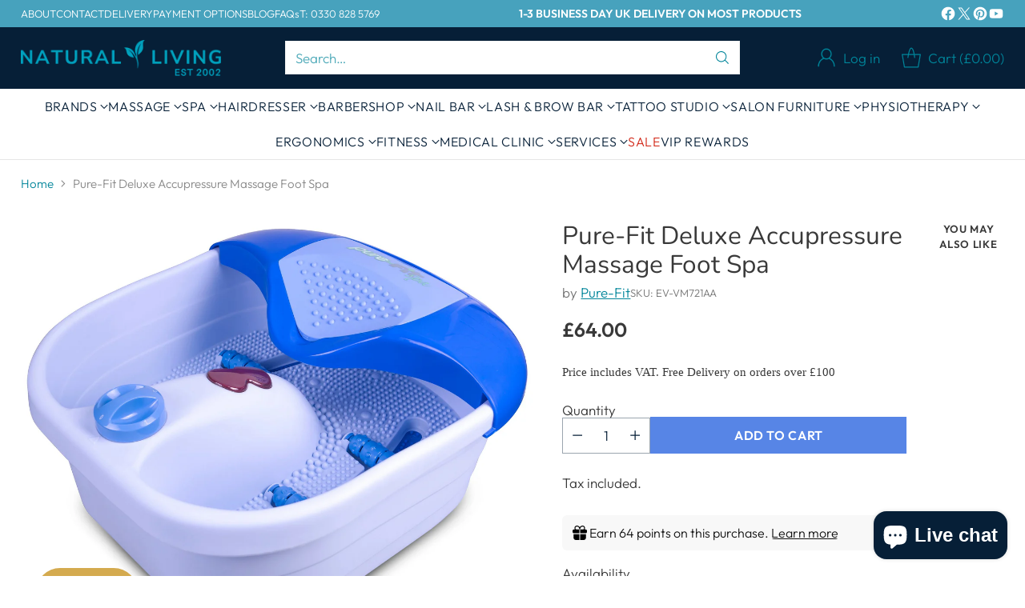

--- FILE ---
content_type: text/javascript; charset=utf-8
request_url: https://naturalliving.co.uk/products/pure-fit-deluxe-accupressure-massage-gun-foot-spa-and-pedicure-kit.js
body_size: 1106
content:
{"id":8906718937365,"title":"Pure-Fit Deluxe Accupressure Massage Foot Spa","handle":"pure-fit-deluxe-accupressure-massage-gun-foot-spa-and-pedicure-kit","description":"\u003cp\u003eThe Deluxe Massage Foot Spa from Pure-Fit Spa is designed to relax, pamper and invigorate you with 3 Massage Settings including Acupressure Massage Rollers and a Multi-purpose Pedicure Kit.\u003c\/p\u003e\n\u003cp\u003eThe Deluxe Foot Spa from Pure-Fit Spa boasts so many features, all designed to relax, pamper and invigorate you with a choice of 3 Massage Settings including Acupressure Massage Roller plus a cleverly-concealed Multi-purpose Pedicure Kit. For total comfort, temperature-controlled heaters under each foot maintain the desired temperature throughout your massage. Hundreds of stimulation nodes act as gentle fingers to give an effective and invigorating massage; you can control the strength of the massage by adjusting the pressure with your feet, combined with air jets to provide a delicate bubble bath for your feet. The Deluxe Massage Foot Spa and Pedicure Kit is an ideal gift for loved ones or an affordable luxury item as a treat for yourself.\u003c\/p\u003e\n\u003cp\u003e \u003c\/p\u003e\n\u003ch2\u003eMassage Foot Spa Features:\u003c\/h2\u003e\n\u003cp\u003e• Enjoy a touch of luxury at home with the Deluxe Massage Foot Spa and Pedicure Kit featuring 3 simple-to-use massage settings \u003cbr\u003e• Heat and bubble - a comfortable and relaxing bubble bath in heated water \u003cbr\u003e• Bubble, massage and infra-red heat - vibration massage with a stimulatory bubble bath in heated water, while the infra-red source can stimulate blood circulation \u003cbr\u003e• Acupressure massage roller - detachable acupressure massage rollers deliver a targeted massage to the arches and soles of the feet \u003cbr\u003e• Multipurpose Pedicure Kit - The pedicure kit includes a battery-powered hand tool with 4 rotating attachments, pumice, polisher, cleansing brush, and sponge (batteries not included)\u003c\/p\u003e","published_at":"2023-10-30T09:17:59Z","created_at":"2023-10-31T15:36:02Z","vendor":"Pure-Fit","type":"Salon Foot Spa","tags":["MANI PEDI PRODUCTS","Massage \u0026 Relaxation","Massage Gun","Pure-Fit","Tools"],"price":6400,"price_min":6400,"price_max":6400,"available":true,"price_varies":false,"compare_at_price":null,"compare_at_price_min":0,"compare_at_price_max":0,"compare_at_price_varies":false,"variants":[{"id":47709530816789,"title":"Default Title","option1":"Default Title","option2":null,"option3":null,"sku":"EV-VM721AA","requires_shipping":true,"taxable":true,"featured_image":null,"available":true,"name":"Pure-Fit Deluxe Accupressure Massage Foot Spa","public_title":null,"options":["Default Title"],"price":6400,"weight":0,"compare_at_price":null,"inventory_management":"shopify","barcode":"5021196757139","requires_selling_plan":false,"selling_plan_allocations":[]}],"images":["\/\/cdn.shopify.com\/s\/files\/1\/0832\/0938\/8309\/files\/pure-fit-deluxe-accupressure-massage-gun-foot-spa-and-pedicure-kit-salon-foot-spa.jpg?v=1727526722","\/\/cdn.shopify.com\/s\/files\/1\/0832\/0938\/8309\/files\/pure-fit-deluxe-accupressure-massage-gun-foot-spa-and-pedicure-kit-salon-foot-spa-2.jpg?v=1727526727","\/\/cdn.shopify.com\/s\/files\/1\/0832\/0938\/8309\/files\/pure-fit-deluxe-accupressure-massage-gun-foot-spa-and-pedicure-kit-salon-foot-spa-3.jpg?v=1727526732","\/\/cdn.shopify.com\/s\/files\/1\/0832\/0938\/8309\/files\/pure-fit-deluxe-accupressure-massage-gun-foot-spa-and-pedicure-kit-salon-foot-spa-4.jpg?v=1727526737","\/\/cdn.shopify.com\/s\/files\/1\/0832\/0938\/8309\/files\/pure-fit-deluxe-accupressure-massage-gun-foot-spa-and-pedicure-kit-salon-foot-spa-5.jpg?v=1727526742","\/\/cdn.shopify.com\/s\/files\/1\/0832\/0938\/8309\/files\/pure-fit-deluxe-accupressure-massage-gun-foot-spa-and-pedicure-kit-salon-foot-spa-6.jpg?v=1727526747"],"featured_image":"\/\/cdn.shopify.com\/s\/files\/1\/0832\/0938\/8309\/files\/pure-fit-deluxe-accupressure-massage-gun-foot-spa-and-pedicure-kit-salon-foot-spa.jpg?v=1727526722","options":[{"name":"Title","position":1,"values":["Default Title"]}],"url":"\/products\/pure-fit-deluxe-accupressure-massage-gun-foot-spa-and-pedicure-kit","media":[{"alt":"Pure-Fit Deluxe Accupressure Massage Gun, Foot Spa and Pedicure Kit","id":47251404718357,"position":1,"preview_image":{"aspect_ratio":1.223,"height":1932,"width":2362,"src":"https:\/\/cdn.shopify.com\/s\/files\/1\/0832\/0938\/8309\/files\/pure-fit-deluxe-accupressure-massage-gun-foot-spa-and-pedicure-kit-salon-foot-spa.jpg?v=1727526722"},"aspect_ratio":1.223,"height":1932,"media_type":"image","src":"https:\/\/cdn.shopify.com\/s\/files\/1\/0832\/0938\/8309\/files\/pure-fit-deluxe-accupressure-massage-gun-foot-spa-and-pedicure-kit-salon-foot-spa.jpg?v=1727526722","width":2362},{"alt":"Pure-Fit Deluxe Accupressure Massage Gun, Foot Spa and Pedicure Kit","id":47251404751125,"position":2,"preview_image":{"aspect_ratio":1.414,"height":1670,"width":2362,"src":"https:\/\/cdn.shopify.com\/s\/files\/1\/0832\/0938\/8309\/files\/pure-fit-deluxe-accupressure-massage-gun-foot-spa-and-pedicure-kit-salon-foot-spa-2.jpg?v=1727526727"},"aspect_ratio":1.414,"height":1670,"media_type":"image","src":"https:\/\/cdn.shopify.com\/s\/files\/1\/0832\/0938\/8309\/files\/pure-fit-deluxe-accupressure-massage-gun-foot-spa-and-pedicure-kit-salon-foot-spa-2.jpg?v=1727526727","width":2362},{"alt":"Pure-Fit Deluxe Accupressure Massage Gun, Foot Spa and Pedicure Kit","id":47251404783893,"position":3,"preview_image":{"aspect_ratio":1.0,"height":2362,"width":2362,"src":"https:\/\/cdn.shopify.com\/s\/files\/1\/0832\/0938\/8309\/files\/pure-fit-deluxe-accupressure-massage-gun-foot-spa-and-pedicure-kit-salon-foot-spa-3.jpg?v=1727526732"},"aspect_ratio":1.0,"height":2362,"media_type":"image","src":"https:\/\/cdn.shopify.com\/s\/files\/1\/0832\/0938\/8309\/files\/pure-fit-deluxe-accupressure-massage-gun-foot-spa-and-pedicure-kit-salon-foot-spa-3.jpg?v=1727526732","width":2362},{"alt":"Pure-Fit Deluxe Accupressure Massage Gun, Foot Spa and Pedicure Kit","id":47251404816661,"position":4,"preview_image":{"aspect_ratio":1.0,"height":2362,"width":2362,"src":"https:\/\/cdn.shopify.com\/s\/files\/1\/0832\/0938\/8309\/files\/pure-fit-deluxe-accupressure-massage-gun-foot-spa-and-pedicure-kit-salon-foot-spa-4.jpg?v=1727526737"},"aspect_ratio":1.0,"height":2362,"media_type":"image","src":"https:\/\/cdn.shopify.com\/s\/files\/1\/0832\/0938\/8309\/files\/pure-fit-deluxe-accupressure-massage-gun-foot-spa-and-pedicure-kit-salon-foot-spa-4.jpg?v=1727526737","width":2362},{"alt":"Pure-Fit Deluxe Accupressure Massage Gun, Foot Spa and Pedicure Kit","id":47251404849429,"position":5,"preview_image":{"aspect_ratio":1.019,"height":2317,"width":2362,"src":"https:\/\/cdn.shopify.com\/s\/files\/1\/0832\/0938\/8309\/files\/pure-fit-deluxe-accupressure-massage-gun-foot-spa-and-pedicure-kit-salon-foot-spa-5.jpg?v=1727526742"},"aspect_ratio":1.019,"height":2317,"media_type":"image","src":"https:\/\/cdn.shopify.com\/s\/files\/1\/0832\/0938\/8309\/files\/pure-fit-deluxe-accupressure-massage-gun-foot-spa-and-pedicure-kit-salon-foot-spa-5.jpg?v=1727526742","width":2362},{"alt":"Pure-Fit Deluxe Accupressure Massage Gun, Foot Spa and Pedicure Kit","id":47251404882197,"position":6,"preview_image":{"aspect_ratio":0.788,"height":1549,"width":1221,"src":"https:\/\/cdn.shopify.com\/s\/files\/1\/0832\/0938\/8309\/files\/pure-fit-deluxe-accupressure-massage-gun-foot-spa-and-pedicure-kit-salon-foot-spa-6.jpg?v=1727526747"},"aspect_ratio":0.788,"height":1549,"media_type":"image","src":"https:\/\/cdn.shopify.com\/s\/files\/1\/0832\/0938\/8309\/files\/pure-fit-deluxe-accupressure-massage-gun-foot-spa-and-pedicure-kit-salon-foot-spa-6.jpg?v=1727526747","width":1221}],"requires_selling_plan":false,"selling_plan_groups":[]}